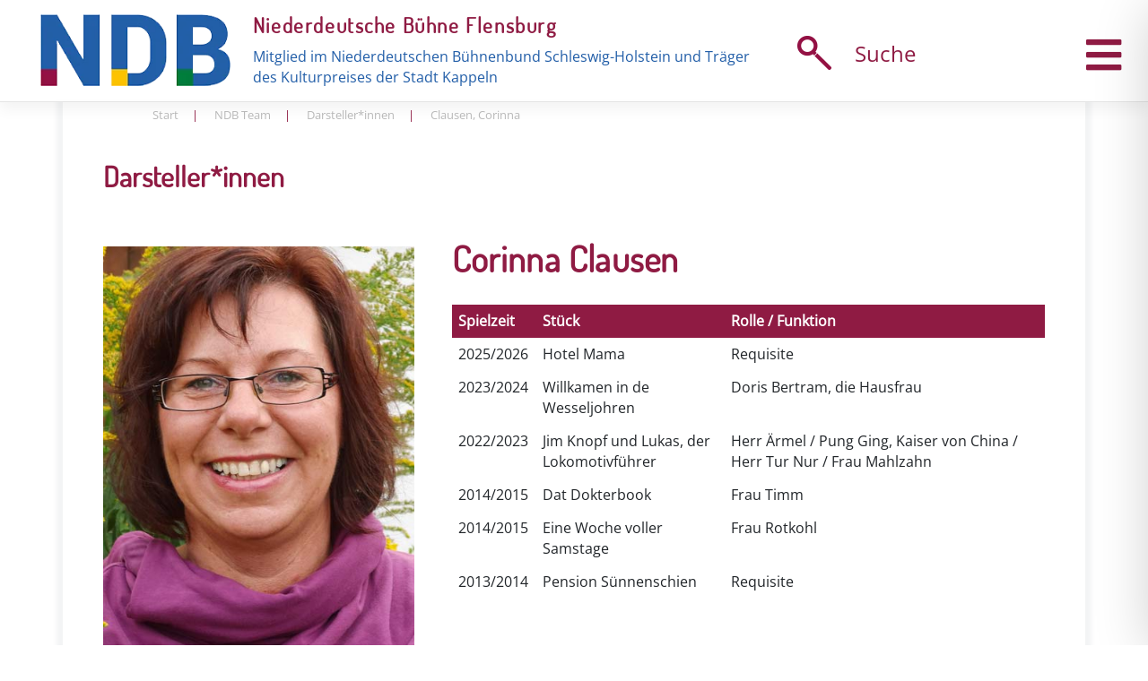

--- FILE ---
content_type: text/css; charset=utf-8
request_url: https://www.niederdeutschebuehne.de/wp-content/cache/min/1/wp-content/themes/wp-bootstrap-starter-child-master/style.css?ver=1769033406
body_size: 7434
content:
@font-face{font-display:swap;font-family:'Open Sans';src:url(../../../../../../themes/wp-bootstrap-starter-child-master/schriften/OpenSans.ttf)}@font-face{font-display:swap;font-family:'Dosis';src:url(../../../../../../themes/wp-bootstrap-starter-child-master/schriften/Dosis.ttf)}body{margin:0;-webkit-font-smoothing:auto;font-family:'Open Sans',sans-serif;font-size:1.05em}article,aside,details,figcaption,figure,footer,header,main,menu,nav,section,summary{display:block}audio,canvas,progress,video{display:inline-block;vertical-align:baseline}audio:not([controls]){display:none;height:0}[hidden],template{display:none}a{color:#8f1b43;background-color:transparent}a:active,a:hover{color:#6a1432;outline:0;text-decoration:none}dfn{font-style:italic}mark{background:#ff0;color:#000}small{font-size:80%}sub,sup{font-size:75%;line-height:0;position:relative;vertical-align:baseline}sup{top:-.5em}sub{bottom:-.25em}img{border:0}svg:not(:root){overflow:hidden}figure{margin:1em 2.5rem}hr{box-sizing:content-box;height:0}button{overflow:visible}button,select{text-transform:none}button,html input[type="button"],input[type="reset"],input[type="submit"]{-webkit-appearance:button;cursor:pointer}button[disabled],html input[disabled]{cursor:default}button::-moz-focus-inner,input::-moz-focus-inner{border:0;padding:0}input{line-height:normal}input[type="checkbox"],input[type="radio"]{box-sizing:border-box;padding:0}input[type="number"]::-webkit-inner-spin-button,input[type="number"]::-webkit-outer-spin-button{height:auto}input[type="search"]::-webkit-search-cancel-button,input[type="search"]::-webkit-search-decoration{-webkit-appearance:none}fieldset{border:1px solid silver;margin:0 2px;padding:.35em .625em .75em}legend{border:0;padding:0}textarea{overflow:auto}optgroup{font-weight:700}table{border-collapse:collapse;border-spacing:0}td,th{padding:0}ul{padding-left:1em}.entry-content ul li{list-style-image:url(../../../../../../themes/wp-bootstrap-starter-child-master/bilder/listenpunkt.jpg)}h1,h2,h3,h4,h5,h6{clear:both;font-family:'Dosis',sans-serif;font-weight:600}h1{color:#8f1b43;font-size:2.7em;padding-bottom:5px;margin-top:25px;margin-bottom:10px}h2{color:#8f1b43;font-size:2.5em;padding-bottom:.3em;line-height:1.25;letter-spacing:.01em;margin-top:24px;margin-bottom:15px}h3{color:#8f1b43;font-size:2em;line-height:1.8;margin-top:10px;margin-bottom:15px}h4{color:#7d797a;font-size:1.5em;line-height:20px;margin-top:1.5em;margin-bottom:1.3em}h5{color:#fff;font-size:1.2em;line-height:19px;margin-top:.3em;margin-bottom:.3em}.h3{color:#8f1b43;font-size:1.7em}.site-content-start h3,.schrift-logo h3{color:#8f1b43;font-size:2em;line-height:25px;margin-top:0;margin-bottom:5px}.site-content-start h4,#footer-widget h4{color:#fff;font-size:1.3em;line-height:1.2;margin-top:1.5em;margin-bottom:1.3em}.mec-container h4{margin-top:.5em;margin-bottom:1em}p{margin-bottom:1.5em}h1.entry-title{font-size:3.2rem;border-bottom:none}h2.entry-title{border-bottom:none}h3.widget-title{font-size:2rem}body{background:#fff}img{height:auto;max-width:100%}figure{margin:1em 0}table{margin:0 0 1.5em;width:100%}.preistabelle td,.preistabelle th{padding:3px 0 3px 7px}.preistabelle tr:nth-child(even){background:#CCC}.preistabelle tr:nth-child(odd){background:#FFF}.tkopf td,.tkopf th{background-color:#8f1b43;color:#fff;vertical-align:middle}.tabellentrenner td{background-color:#8f1b43;padding:1px 0}header#masthead{margin-bottom:0;background-color:rgba(255,255,255,.88);box-shadow:0 .5rem 1rem rgba(0,0,0,.05),inset 0 -1px 0 rgba(0,0,0,.1);padding:.74rem 1rem;position:relative;transition:all ease 0.4s;width:100%;z-index:999}.navbar-brand>a{color:rgba(0,0,0,.9);font-size:1.1rem;outline:medium none;text-decoration:none;color:#fff;font-weight:700}.navbar-brand>a:visited,.navbar-brand>a:hover{text-decoration:none}#page-sub-header{position:relative;padding-top:5rem;padding-bottom:0;text-align:center;font-size:1.25rem;background-size:cover!important}body:not(.theme-preset-active) #page-sub-header h1{line-height:1.6;font-size:4rem;color:#563e7c;margin:0 0 1rem;border:0;padding:0}#page-sub-header p{margin-bottom:0;line-height:1.4;font-size:1.25rem;font-weight:300}body:not(.theme-preset-active) #page-sub-header p{color:#212529}.nach_unten{position:absolute;top:75%;left:50%}a.page-scroller{color:#fff;font-size:4.5rem;display:inline-block;margin-top:2rem}@media screen and (min-width:768px){body:not(.theme-preset-active) #page-sub-header h1{font-size:3.75rem}body:not(.theme-preset-active) #page-sub-header{font-size:1.25rem}}@media screen and (min-width:992px){#page-sub-header p{max-width:43rem;margin:0 auto}}#masthead nav{padding-left:0;padding-right:0}body:not(.theme-preset-active) #masthead .navbar-nav>li>a{color:#cdbfe3;padding:.5rem;font-weight:500;font-size:.875rem}body:not(.theme-preset-active) #masthead .navbar-nav>li>a:hover,body:not(.theme-preset-active) #masthead .navbar-nav>li.current_page_item>a{color:#fff;font-weight:600}.navbar-brand.logo{white-space:normal!important;height:auto;font-size:1em;width:100%}.bild-logo{width:20%;margin-right:3%;padding-left:30px}.schrift-logo{width:42%}.schrift-logo h3{color:#8f1b43;font-size:1.5rem;letter-spacing:.07em;margin-bottom:.5em}.schrift-logo span{color:#225ea8}.schrift-logo a{text-decoration:none}header#masthead.fest{position:fixed}header#masthead.fest .bild-logo img{max-width:60%;height:auto}header#masthead.fest .schrift-logo{display:none}header#masthead.fest .suche .schalter{margin-top:0}header#masthead.fest .gm-inner .gm-container{margin-top:0}.hg-rosa{background-color:#8f1b43}.abst-rechts{margin-right:15px;height:100%;padding:0 15px}.navbar-toggle .icon-bar{background:#000 none repeat scroll 0 0}.suche .fernglas{background:rgba(255,255,255,.9) url(../../../../../../themes/wp-bootstrap-starter-child-master/bilder/lupe.png) no-repeat center center;border-radius:50%;cursor:pointer;height:60px;padding:1em 0 1em 1.5em;float:left;width:60px;margin-right:15px}.suche .schalter{color:#8f1b43;cursor:pointer;display:flex;font-size:1.5em;margin-top:18px;align-items:center}.suchfeld{background-color:#8f1b43;display:none;padding:.5em;position:absolute;left:0;right:0;top:125%;min-width:300px;width:100%;z-index:72}.suchfeld #ajaxsearchlite1 .probox .proinput input,div.asl_w .probox .proinput input{font-family:Open Sans;color:#000!important;font-size:18px}.dropdown-menu .dropdown-toggle::after{border-bottom:.3em solid transparent;border-left:.3em solid;border-top:.3em solid transparent}.dropdown.menu-item-has-children .dropdown.menu-item-has-children{position:relative}.dropdown.menu-item-has-children .dropdown.menu-item-has-children>.dropdown-menu{top:0;left:100%;margin-top:-6px;margin-left:-1px;-webkit-border-radius:0 6px 6px 6px;-moz-border-radius:0 6px 6px;border-radius:0 6px 6px 6px}.dropdown.menu-item-has-children .dropdown.menu-item-has-children:hover>.dropdown-menu{display:block}.dropdown.menu-item-has-children .dropdown.menu-item-has-children>a:after{display:block;content:" ";float:right;width:0;height:0;border-color:transparent;border-style:solid;border-width:5px 0 5px 5px;border-left-color:#ccc;margin-top:5px;margin-right:-10px}.dropdown.menu-item-has-children .dropdown.menu-item-has-children:hover>a:after{border-left-color:#fff}.dropdown.menu-item-has-children .dropdown.menu-item-has-children.pull-left{float:none}.dropdown.menu-item-has-children .dropdown.menu-item-has-children.pull-left>.dropdown-menu{left:-100%;margin-left:10px;-webkit-border-radius:6px 0 6px 6px;-moz-border-radius:6px 0 6px 6px;border-radius:6px 0 6px 6px}.menu-toggle,.main-navigation.toggled ul{display:block}.dropdown-item{line-height:1.2;padding-bottom:.313rem;padding-top:.313rem}.dropdown-menu{min-width:12.50rem}.dropdown .open .dropdown-menu{display:block;left:12.25em;top:0}.dropdown-menu .dropdown-item{white-space:normal;background:transparent;line-height:1.6}.dropdown-menu .dropdown-item:hover{background:transparent}@media screen and (min-width:37.5em){.menu-toggle{display:block}}@media screen and (min-width:769px){.dropdown-menu li>.dropdown-menu{right:-9.875rem;top:1.375rem}}@media screen and (max-width:991px){.navbar-nav .dropdown-menu{border:medium none;margin-left:1.25rem;padding:0}.dropdown-menu li a{padding:0}#masthead .navbar-nav>li>a{padding-bottom:.625rem;padding-top:.313rem}.navbar-light .navbar-toggler{border:medium none;outline:none}}.site-main .comment-navigation,.site-main .posts-navigation,.site-main .post-navigation{margin:0 0 1.5em;overflow:hidden}.comment-navigation .nav-previous,.posts-navigation .nav-previous,.post-navigation .nav-previous{float:left;width:50%}.comment-navigation .nav-next,.posts-navigation .nav-next,.post-navigation .nav-next{float:right;text-align:right;width:50%}.comment-content.card-block{padding:20px}.navigation.post-navigation{padding-top:1.875rem}.post-navigation .nav-previous a,.post-navigation .nav-next a{border:1px solid #ddd;border-radius:.938rem;display:inline-block;padding:.313rem .875rem;text-decoration:none}.post-navigation .nav-next a::after{content:" \2192"}.post-navigation .nav-previous a::before{content:"\2190 "}.post-navigation .nav-previous a:hover,.post-navigation .nav-next a:hover{background:#eee none repeat scroll 0 0}.slider{position:relative;margin-top:-130px;width:100%}.screen-reader-text{clip:rect(1px,1px,1px,1px);position:absolute!important;height:1px;width:1px;overflow:hidden;word-wrap:normal!important}.screen-reader-text:focus{background-color:#f1f1f1;border-radius:3px;box-shadow:0 0 2px 2px rgba(0,0,0,.6);clip:auto!important;color:#21759b;display:block;font-size:14px;font-size:.875rem;font-weight:700;height:auto;left:.313rem;line-height:normal;padding:.938rem 1.438rem .875rem;text-decoration:none;top:.313rem;width:auto;z-index:100000}#content[tabindex="-1"]:focus{outline:0}.alignleft{display:inline;float:left;margin-right:1.5em}.alignright{display:inline;float:right;margin-left:1.5em}.aligncenter{clear:both;display:block;margin-left:auto;margin-right:auto}a img.alignright{float:right;margin:.313rem 0 1.25rem 1.25rem}a img.alignnone{margin:.313rem 1.25rem 1.25rem 0}a img.alignleft{float:left;margin:.313rem 1.25rem 1.25rem 0}a img.aligncenter{display:block;margin-left:auto;margin-right:auto}.wp-caption.alignnone{margin:.313rem 1.25rem 1.25rem 0}.wp-caption.alignleft{margin:.313rem 1.25rem 1.25rem 0}.wp-caption.alignright{margin:.313rem 0 1.25rem 1.25rem}.clear:before,.clear:after,.entry-content:before,.entry-content:after,.comment-content:before,.comment-content:after,.site-header:before,.site-header:after,.site-content:before,.site-content:after,.site-footer:before,.site-footer:after{content:"";display:table;table-layout:fixed}.clear:after,.entry-content:after,.comment-content:after,.site-header:after,.site-content:after,.site-footer:after{clear:both}.widget{margin:0 0 1.5em;font-size:1.1em}.widget select{max-width:100%}.widget_search .search-form input[type="submit"]{display:none}.menu.nav.flex-column .menu-item .nav-link{color:#fff}.nav>li>a.nav-link:focus,.nav>li>a.nav-link:hover{color:rgba(255,255,255,.7);background-color:transparent;text-decoration:none}.half-rule{width:6rem;margin:2.5rem 0}.widget_categories .nav-link{display:inline-block}#fuss{color:#fff}#content.site-content{background:#f0f0f0;padding-bottom:3.75rem;padding-top:0}.content-area.col-sm-12{background:#fff;padding-bottom:15px;padding-left:30px;padding-right:30px}.content-area-team{background:#fff;box-shadow:0 4px 5px 7px rgba(18,38,63,.05);margin-top:0}.sticky .entry-title::before{content:'\f08d';font-family:"Font Awesome\ 5 Free";font-size:1.563rem;left:-2.5rem;position:absolute;top:.375rem;font-weight:900}.sticky .entry-title{position:relative}.single .byline,.group-blog .byline{display:inline}.page-content,.entry-content,.entry-summary{margin:0}.page-links{clear:both;margin:0 0 1.5em}.page-template-blank-page .entry-content,.blank-page-with-container .entry-content{margin-top:0}.post.hentry{margin-bottom:4rem}.posted-on,.byline,.comments-link{color:#9a9a9a}.entry-title>a{color:inherit}.trenner{background:#fff url(../../../../../../themes/wp-bootstrap-starter-child-master/bilder/trenner.png) no-repeat center center;display:block;height:40px;margin-bottom:1em;margin-top:1em;width:100%}.breadcrumb{padding:.5rem 0;margin-bottom:1rem;background-color:#fff;font-size:13px}.breadcrumb a{color:#8f1b43;margin:0 5px;padding:0 10px}.breadcrumb a:first-child{padding:0 10px 0 0}.breadcrumb span{color:#8f1b43}.breadcrumb .current-page{color:#bababa;margin:0 5px;padding:0 10px}.schnellnavigation{list-style:none;font-family:'Dosis',sans-serif;font-weight:500;padding:2em 0;margin:0 auto}.schnellnavigation li{display:inline}.schnellnavigation li a{color:#fff;font-size:1.5em;padding:.5em 1em}.monatsnavi{list-style:none;padding-left:0;text-align:center}.monatsnavi li{display:inline;padding:.3em .4em}.monatsnavi li a{color:#fff;border-bottom:solid .1em #fff;cursor:pointer;font-size:1.2em;padding:0 .1em .1em .1em}.monatsnavi li a:hover,.monatsnavi li a:focus{border-bottom:solid .1em #d7d6d7;color:#d7d6d7;text-decoration:none}.mec-calendar-table{border:solid 10px #fff}.veranstaltungskalender_monat-1 .mec-event-title,.veranstaltungskalender_monat-2 .mec-event-title,.veranstaltungskalender_monat-3 .mec-event-title,.veranstaltungskalender_monat-4 .mec-event-title,.veranstaltungskalender_monat-5 .mec-event-title,.veranstaltungskalender_monat-6 .mec-event-title,.veranstaltungskalender_monat-7 .mec-event-title,.veranstaltungskalender_monat-8 .mec-event-title,.veranstaltungskalender_monat-9 .mec-event-title,.veranstaltungskalender_monat-10 .mec-event-title,.veranstaltungskalender_monat-11 .mec-event-title,.veranstaltungskalender_monat-12 .mec-event-title{color:#8f1b43;text-transform:none}.mec-wrap .mec-calendar .mec-event-article.mec-single-event-novel h4{font-size:.9em}.mec-wrap .mec-calendar .mec-event-article .mec-event-title{font-weight:600;text-transform:none}.spielplan_anzeigen{background:url(../../../../../../themes/wp-bootstrap-starter-child-master/bilder/pfeil_spielplan.png) no-repeat center 2em;cursor:pointer;display:block;font-family:'Dosis',sans-serif;font-weight:600;font-size:1.5em;line-height:.3;padding:1em .5em 2.5em;text-decoration:none!important}.spielplan_anzeigen .text_spielplan_anzeigen{color:#fff;display:block;font-family:'Dosis',sans-serif;font-weight:600;opacity:.7;text-decoration:none}.spielplan_anzeigen:hover .text_spielplan_anzeigen,.spielplan_anzeigen:focus .text_spielplan_anzeigen,.spielplan_anzeigen:hover .pfeil_spielplan_anzeigen,.spielplan_anzeigen:focus .pfeil_spielplan_anzeigen{opacity:1;text-decoration:none}.veranstaltungskalender,.veranstaltungskalender_monat-1,.veranstaltungskalender_monat-2,.veranstaltungskalender_monat-3,.veranstaltungskalender_monat-4,.veranstaltungskalender_monat-5,.veranstaltungskalender_monat-6,.veranstaltungskalender_monat-7,.veranstaltungskalender_monat-8,.veranstaltungskalender_monat-9,.veranstaltungskalender_monat-10,.veranstaltungskalender_monat-11,.veranstaltungskalender_monat-12{display:none;padding-bottom:30px}.mec-calendar .mec-calendar-side.mec-clear .mec-calendar-header h2{color:#fff}.veranstaltungskalender .mec-month-divider span{color:#fff;border-bottom:1px solid #fff}.veranstaltungskalender .mec-month-divider span::before{border-bottom:none}.mec-event-article.mec-clear.mec-divider-toggle{background-color:#fff}.veranstaltungskalender .mec-bg-color,.mec-bg-color-hover:hover,.veranstaltungskalender .mec-wrap .mec-bg-color,.mec-wrap .mec-bg-color-hover:hover{background-color:#8f1b43}.verweis_auf_stueck{display:block;margin-bottom:1em;width:100%}.bild_stueck{display:block;position:relative}.bild_stueck img{width:100%}.keine_auffuehrung{background-color:rgba(255,255,255,.8);border-radius:50%;display:flex;align-items:center;justify-content:center;height:140px;left:15px;padding:1em 0 .5em 1.5em;position:absolute;top:15px;width:140px}.keine_auffuehrung small{font-weight:700}.hg_text_stueck{color:rgba(255,255,255,.6);display:flex;align-items:center;min-height:136px;padding:15px;transition:color ease 0.3s;width:100%}.art_stueck{display:inline-block;float:left;width:15%;margin-right:3%}.art_stueck .kreis{background-color:#fff;border-radius:50%;color:#8f1b43;display:flex;height:75px;font-size:.75em;margin:2% auto;width:75px;padding:1em 1em 1em .2em;line-height:.9;flex-direction:column;align-items:initial;justify-content:center}.text_stueck{display:inline-block;float:left;width:82%}.verweis_auf_stueck:hover .hg_text_stueck{color:#fff}.verweis_auf_stueck:hover .bild_stueck{opacity:.85}.bild_stueck.ausgegraut{opacity:.55}.text_stueck.blass,.text_stueck.blass h5{color:rgba(255,255,255,.5)}.feld_sonderveranstaltung{margin-bottom:1em;position:relative}.bild_sonderveranstaltungen{padding:0;min-height:320px;overflow:hidden;background-size:cover}.text_sonderveranstaltungen{color:#fff;padding:15px 0}.feld_sonderveranstaltung .art_stueck{display:inline-block;float:left;margin:0 0 15px 0;position:relative;left:0;top:0;width:100%}.feld_sonderveranstaltung .art_stueck .kreis{background-color:#fff;border-radius:50%;color:#8f1b43;display:flex;height:80px;font-size:.75em;margin-right:2%;width:80px;padding:1em 1em 1em .5em;line-height:.9;float:left;flex-direction:column;align-items:initial;justify-content:center}.majuskeln{display:block;font-size:115%;font-weight:600;text-transform:uppercase;padding-left:.5rem}.minuskeln{display:block;padding-left:.5rem}.pt-cv-ifield{background-color:#8f1b43}.nachrichten h4.pt-cv-title{font-size:1.3em;font-family:'Dosis',sans-serif;padding:10px 15px 0 15px}.nachrichten h4.pt-cv-title a{color:#fff}.pt-cv-content{color:#fff;padding:0 15px 15px 15px}.nachrichten .pt-cv-wrapper .btn-success{color:#8f1b43;background-color:#fff;border-color:#fff}.beitragsbild_hoehe{width:100%;height:auto;max-height:300px;overflow:hidden}.weiterlesen{font-weight:600}.single-mec-events .site{background-color:#f0f0f0;padding-bottom:45px}.single-mec-events .site .mec-container{background-color:#fff;padding-left:30px;padding-right:30px}.schnellauskunft{color:#fff;font-size:1.5em;font-weight:500;font-family:Dosis;line-height:1.5;height:100%;padding:.75em 1.35em;width:100%}.schnellauskunft a{color:#fff}.schnellauskunft .lity-hide{display:block}.hinweis_zum_veranstaltungsort{background-color:#fff;color:#8f1b43;font-size:70%;font-family:'Open Sans',sans-serif;padding:1rem 1rem .3rem 1rem}.schnellauskunft .hinweis_zum_veranstaltungsort a{color:#8f1b43}.termine_einzelstueck{max-height:323px;padding-bottom:30px;overflow:hidden;transition:all ease 0.3s}.termine_einzelstueck.volle_hoehe{max-height:100%;height:100%;overflow-y:hidden;overflow-x:hidden}.schalter_termine{display:block;margin-top:1em;text-align:center;transition:margin-top ease-in-out 0.3s;width:100%}.schalter_termine.abstand_oben_verringern{margin-top:0}.alle_termine,.weniger_termine{background-color:#8f1b43;color:#fff;cursor:pointer;padding:.5em 1em}.alle_termine:hover,.weniger_termine:hover,.alle_termine:focus,.weniger_termine:focus{color:#fff}.weniger_termine{display:none}.verstecken{display:none}.zeigen{display:inline-block}.karten_bestellen a{background-color:#8f1b43;color:#fff;cursor:pointer;padding:.3em 1em}.theatercafe,.vorverkauf,.programmheft a{font-size:70%;font-family:'Open Sans',sans-serif;margin-top:.5em}.theatercafe p{font-family:'Open Sans',sans-serif}.programmheft a{background-color:#fff;color:#8f1b43;display:inline-block;padding:.3em 1em}.programmheft a::before{content:"\f1c1";font-family:"Font Awesome 5 Free";padding-right:.2em}.mec-hourly-schedule-speaker-job-title.mec-color,.mec-hourly-schedule-speaker-contact-information,.mec-hourly-schedule-speaker-name,.mec-speakers.mec-frontbox-title,.mec-speaker-name{display:none}.mec-speakers-details.mec-frontbox ul{list-style:none}.mec-wrap .mec-month-divider span::before{border-bottom:4px solid #8f1b43;font-size:6px;content:"";text-align:center;position:absolute;bottom:-4px;margin-left:-30px;left:50%;width:60px}.mec-wrap .mec-event-date.mec-bg-color,.mec-calendar-novel-selected-day.mec-bg-color{background-color:#8f1b43;color:#fff}.mec-wrap .mec-event-grid-classic .mec-event-date{font-weight:400;font-size:1em;text-transform:none;letter-spacing:0;color:#fff;padding:5px 20px;margin:0 -20px 20px -20px;text-align:left}.entry-content .mec-wrap.colorskin-custom .mec-event-grid-classic .mec-event-article{position:relative;border:none;box-shadow:0 0 0 0 rgba(0,0,0,0);margin-bottom:30px;max-width:none}.entry-content .mec-wrap.colorskin-custom .mec-event-article h4.mec-event-title a.mec-color-hover,.mec-wrap.colorskin-custom .mec-event-article .mec-grid-event-location,.mec-wrap.colorskin-custom .mec-event-article a.mec-color-hover{color:#fff!important;font-weight:600;text-transform:none}.entry-content .mec-wrap.mec-skin-list-container .mec-event-article h4.mec-event-title a.mec-color-hover,.veranstaltungskalender .mec-wrap.mec-skin-list-container .mec-event-article h4.mec-event-title a.mec-color-hover{color:#8f1b43!important;text-transform:none}.mec-wrap .mec-event-grid-classic .mec-event-content{background:#8f1b43;color:#fff;padding:0 20px 5px;text-align:left;min-height:125px}.mec-wrap .mec-event-footer{background:#8f1b43}.schnellauskunft .mec-single-event-location{background:transparent;font-family:'Open Sans';padding:0}.schnellauskunft .mec-single-event-location .mec-sl-location-pin{display:none}.schnellauskunft .mec-single-event-location .mec-events-single-section-title.mec-location{font-size:.7em;color:#fff;font-family:'Open Sans';line-height:1.1;margin-top:10px;margin-bottom:3px}.schnellauskunft .mec-single-event-location .author.fn.org{font-size:1em}.schnellauskunft .mec-single-event-location .mec-address{font-size:1.4em}.schnellauskunft .mec-hourly-schedule-speaker-info{background:transparent!important;padding:15px;border:none;max-width:100%;width:100%;margin-left:0}.mec-hourly-schedule-speaker-description{font-size:1.2em;font-weight:400;color:#fff;line-height:1.7;text-align:left;padding:0 .75em}.mec-hourly-schedule-speaker-description a{background-color:#fff;color:#8f1b43;padding:.2em .5em .3em}.schnellauskunft .mec-hourly-schedule-speaker-details{float:left;width:100%;padding-left:0}.datum_uhrzeit{color:#8f1b43;margin-bottom:1em}.beschreibung_und_weiteres{margin:2em 0 2em;position:relative;line-height:1.7;transition:margin-top ease-in-out 0.3s}.beschreibung_und_weiteres.abstand_oben{margin-top:4em}.beschreibung_und_weiteres .n2-section-smartslider.fitvidsignore.n2_clear{position:absolute;top:0}.ansprache_geschichte{margin-bottom:1.5em;display:flex;align-items:center}.leut{margin-bottom:30px}.txt_unter_bild{color:#fff;padding:5px 15px 10px;text-align:center}.txt_unter_bild p{margin-bottom:0}.ensemble{color:#8f1b43;font-size:1em;line-height:2}.ensemble a{background-color:#8f1b43;color:#fff;display:inline-block;font-weight:400;margin-bottom:.3em;margin-right:.3em;padding:0 .35em}.presseartikel{color:#8f1b43;font-size:.9em}.ui-accordion-header .fa-arrow-alt-circle-right{transition:all ease 0.2s}.ui-accordion-header.ui-state-active .fa-arrow-alt-circle-right{transform:rotate(90deg)}#accordion h3,#accordion2 h3{background:#f0f0f0;padding-left:.3em;cursor:pointer}#accordion div,#accordion2 div{padding-left:.7em}.schalter-hg-rosa{background:#8f1b43 url(../../../../../../themes/wp-bootstrap-starter-child-master/bilder/trenner-weiss.png) no-repeat center bottom;color:#fff;min-height:200px;padding:1em 1.2em;text-align:center;width:100%}.schalter-hg-rosa-zeichen{background:#8f1b43 url(../../../../../../themes/wp-bootstrap-starter-child-master/bilder/hg-programmfelder.jpg) no-repeat center center;background-size:cover;display:block;padding:1.5em 0;text-align:center;transition:all ease 0.3s;width:100%}.schalter-hg-rosa-zeichen a{display:block;padding:1.5em 0;text-align:center;width:100%}.schalter-hg-rosa-zeichen .far{font-size:2.7em;color:#fff;opacity:.7}.schalter-hg-rosa a{color:#fff;font-family:'Dosis',sans-serif;font-size:1.2em;font-weight:600}.schalter-hg-rosa-zeichen:hover{opacity:.85}.schalter-hg-rosa-zeichen:hover .far{opacity:1}.pdf_download{background-color:#8f1b43;color:#fff;min-height:220px;padding:.5em 1em;text-align:center}.pdf_download a::before{content:'\f1c1';display:block;font-family:"Font Awesome 5 Free";font-size:2.7em}.pdf_download a{color:#fff;display:block}.wpcf7-form.init label{width:100%}.wpcf7-form.init textarea{height:8em}.wpcf7-form-control.wpcf7-select.wpcf7-validates-as-required.form-control{margin-bottom:.5em}.wpcf7-form.init .wpcf7-list-item{margin-left:0}.wpcf7-form-control.wpcf7-submit.btn.btn-primary{background-color:#8f1b43;border-color:#f0f0f0;color:#fff;width:100%}.newsletter_verwaltung a{color:rgba(255,255,255,.7)}.tnp.tnp-subscription .tnp-privacy{transform:scale(150%)}.tnp.tnp-subscription .tnp-field.tnp-privacy-field a{padding-left:5px;text-decoration:underline}.tnp.tnp-subscription label,.tnp.tnp-subscription .tnp-field.tnp-privacy-field a{color:#fff;font-weight:400}.tnp-field.tnp-field-button .tnp-submit{background-color:#225ea8;color:#fff;padding:.3em 1em .5em;font-size:1.1em;width:100%}.post.hentry .entry-meta{display:none}.comment-content a{word-wrap:break-word}.bypostauthor{display:block}.comment-body .pull-left{padding-right:.625rem}.comment-list .comment{display:block}.comment-list{padding-left:0}.comments-title{font-size:1.125rem}.comment-list .pingback{border-top:1px solid rgba(0,0,0,.125);padding:.563rem 0}.comment-list .pingback:first-child{border:medium none}.infinite-scroll .posts-navigation,.infinite-scroll.neverending .site-footer{display:none}.infinity-end.neverending .site-footer{display:block}.page-content .wp-smiley,.entry-content .wp-smiley,.comment-content .wp-smiley{border:none;margin-bottom:0;margin-top:0;padding:0}embed,iframe,object{max-width:100%}.wp-caption{background:#f1f1f1 none repeat scroll 0 0;border:1px solid #f0f0f0;max-width:96%;padding:.313rem .313rem 0;text-align:center}.wp-caption img[class*="wp-image-"]{border:0 none;height:auto;margin:0;max-width:100%;padding:0;width:auto}.wp-caption .wp-caption-text{font-size:.688rem;line-height:1.063rem;margin:0;padding:.625rem}.wp-caption-text{text-align:center}.gallery{margin-bottom:1.5em}.gallery-item{display:inline-block;text-align:center;vertical-align:top;width:100%}.gallery-item .gallery-columns-2{max-width:50%}.gallery-item .gallery-columns-3{max-width:33.33333%}.gallery-item .gallery-columns-4{max-width:25%}.gallery-item .gallery-columns-5{max-width:20%}.gallery-item .gallery-columns-6{max-width:16.66667%}.gallery-item .gallery-columns-7{max-width:14.28571%}.gallery-item .gallery-columns-8{max-width:12.5%}.gallery-item .gallery-columns-9{max-width:11.11111%}.gallery-caption{display:block}.woocommerce-cart-form .shop_table .coupon .input-text{width:8.313rem!important}.variations_form .variations .value>select{margin-bottom:.625rem}.woocommerce-MyAccount-content .col-1,.woocommerce-MyAccount-content .col-2{max-width:100%}.woocommerce-result-count,.woocommerce-ordering{display:none}.content-area-team .woocommerce #content div.product div.images,.woocommerce div.product div.images,.woocommerce-page .content-area-team #content div.product div.images,.woocommerce-page .content-area-team div.product div.images{float:left;width:33%;margin-top:35px}.woocommerce #content div.product div.summary,.woocommerce div.product div.summary,.woocommerce-page #content div.product div.summary,.woocommerce-page div.product div.summary{width:63%}.content-area-team ul.products li.product .woocommerce-loop-product__title{background-color:#8f1b43;color:#fff;padding:1em 1em .5em 1em}.content-area-team ul.products li.product a img{margin:0}.content-area-team ul.products li.product .button.product_type_simple{background-color:#8f1b43;border-radius:0!important;color:#fff;font-weight:600;font-size:.9em;margin-top:0;padding:.5em 1em 1em 1em;width:100%}.content-area-team .product_meta{display:none}.content-area-team .tablepress tfoot th,.content-area-team .tablepress thead th{background-color:#8f1b43;color:#fff;font-weight:700;vertical-align:middle}.woocommerce-loop-category__title mark{background:#8f1b43;color:#fff;display:none}.woocommerce-page div.product .entry-summary p.price{display:none}.elementor-page article .entry-footer{display:none}.elementor-page.page-template-fullwidth #content.site-content{padding-bottom:0;padding-top:0}.elementor-page .entry-content{margin-top:0}.vc_desktop article .entry-footer{display:none}.vc_desktop #content.site-content{padding-bottom:0;padding-top:0}.vc_desktop .entry-content{margin-top:0}aside.widget-area{margin:0 45px}.gastronomie{background:#fff url(../../../../../../themes/wp-bootstrap-starter-child-master/bilder/hg-gastronomie-2.jpg) no-repeat center center;background-size:cover;color:#fff;margin-top:3em;padding:7.5% 0}.gastronomie h2{color:#fff}.gastronomie a,.verweis_mit-umrandung{border:solid 1px #fff;padding:1em;background-color:rgba(0,0,0,.3)}.gastronomie a:hover,.verweis_mit-umrandung:hover{background-color:rgba(255,255,255,.4)}#newsledder{display:flex;align-items:center;margin-top:1.5em}.zum_newsletter{background-color:#8f1b43;color:#fff;display:inline-block;padding:.35em 1em;text-align:center;transition:all ease 0.3s;width:100%}.zum_newsletter:hover{color:rgba(255,255,255,.65)}.seitenbegrenzung{margin:0 30px}#abos{background-color:#8f1b43}#vorverkauf{background:url(../../../../../../themes/wp-bootstrap-starter-child-master/bilder/hg-vvk.jpg) no-repeat 89% center;margin-bottom:2em;margin-top:2em}#vorverkauf h3{padding-left:2.2%}#vorverkauf a{color:#8f1b43}.abo-text{padding:7% 5%;color:#fff}.abo-text h3,.hg-abo-text h2{color:#fff}.vvk-text{padding:2% 5%}.vvk-text h5{color:#212529}#vorverkauf a.schalter-vvk{background-color:#8f1b43;color:#fff;display:block;padding:1em 0;text-align:center}.hg-abo-text{padding:7% 5%;color:#fff}.hg-abo{background:#8f1b43 url(../../../../../../themes/wp-bootstrap-starter-child-master/bilder/hg-abo.jpg) no-repeat center center;background-size:cover}.gastronomie a,#abos a{color:#fff;display:flex;align-items:center;text-decoration:none}.gastronomie a .far,#abos a .far,.schalter-vvk .far{font-size:1.3em;padding-right:.3em}.gastronomie a:hover,#abos a:hover{color:rgba(255,255,255,.7)}#abos a.verweis_mit-umrandung{max-width:320px}.fa-gift{font-size:2.3em;padding-right:.3em}footer#colophon{font-size:85%}body:not(.theme-preset-active) footer#colophon{color:#fff;background-color:#8f1b43;padding-bottom:2em}.site-info{color:#fff;display:flex;align-items:flex-end;font-size:1rem;justify-content:flex-end}.copyright{font-size:1rem;margin-bottom:0;text-align:center}.copyright a,footer#colophon a{color:inherit}@media screen and (max-width:767px){#masthead .navbar-nav>li>a{padding-bottom:.938rem;padding-top:.938rem}}@media only screen and (max-width:1499px){html{font-size:95%}.bild-logo{width:26%}.schrift-logo{width:70%}.feld_sonderveranstaltung .art_stueck .kreis{height:75px;font-size:.85em;padding:.7em 1em .7em .1em;width:75px}}@media only screen and (max-width:1440px){html{font-size:95%}.bild-logo{width:26%}.schrift-logo{width:70%}.art_stueck .kreis{height:55px;width:55px;padding:1em 1em 1em .8em}}@media only screen and (max-width:1280px){html{font-size:95%}.bild-logo{width:29%}.schrift-logo{width:67%}.feld_sonderveranstaltung p{margin-bottom:0em}}@media screen and (max-width:1199px){.navbar-dark .dropdown-item{color:#fff}.navbar-nav .dropdown-menu{background:transparent;box-shadow:none;border:none}.feld_sonderveranstaltung p{margin-bottom:1.5em}}@media only screen and (max-width:1024px){html{font-size:95%}header#masthead.fest{position:relative}.art_stueck{width:25%;margin-right:3%}.text_stueck{width:95%}.termine_einzelstueck{max-height:560px}.art_stueck .kreis{height:68px;width:68px;padding:1em 1em 1em .1em}.content-area-team .woocommerce #content div.product div.images,.woocommerce div.product div.images,.woocommerce-page .content-area-team #content div.product div.images,.woocommerce-page .content-area-team div.product div.images{width:47%}.woocommerce #content div.product div.summary,.woocommerce div.product div.summary,.woocommerce-page #content div.product div.summary,.woocommerce-page div.product div.summary{width:50%}}@media only screen and (max-width:960px){html{font-size:95%}header#masthead{position:relative}.slider{margin-top:0}.schnellnavigation li a{display:block}.termine_einzelstueck{max-height:360px}}@media only screen and (max-width:768px){html{font-size:90%}.mec-container{margin-right:0;margin-left:0;padding-left:10px;padding-right:10px;width:100%}.termine_einzelstueck{max-height:300px}.content-area-team .woocommerce #content div.product div.images,.woocommerce div.product div.images,.woocommerce-page .content-area-team #content div.product div.images,.woocommerce-page .content-area-team div.product div.images{float:left;width:99%;margin-top:35px}.woocommerce #content div.product div.summary,.woocommerce div.product div.summary,.woocommerce-page #content div.product div.summary,.woocommerce-page div.product div.summary{width:99%}}@media only screen and (max-width:600px){.termine_einzelstueck{max-height:600px}}@media only screen and (max-width:480px){html{font-size:90%}.bild-logo{width:60%;padding-left:0}.schrift-logo{width:100%}h2{font-size:195%}.seitenbegrenzung{margin:0}aside.widget-area{margin:0}.schalter-hg-rosa{min-height:150px}.termine_einzelstueck{max-height:365px}.feld_sonderveranstaltung .art_stueck .kreis{padding:1.2em .1em}.termine_einzelstueck{max-height:620px}}@media only screen and (max-width:380px){.termine_einzelstueck{max-height:660px}}

--- FILE ---
content_type: text/css; charset=utf-8
request_url: https://www.niederdeutschebuehne.de/wp-content/cache/min/1/wp-content/uploads/groovy/preset_14.css?ver=1769033406
body_size: 3689
content:
.gm-navbar{z-index:9999!important}.gm-main-menu-wrapper{z-index:9999!important}.gm-navigation-drawer,gm-second-nav-drawer{z-index:10023!important}.gm-navbar--style-3 .gm-toolbar{z-index:10011!important}.gm-navbar--style-5 .gm-toolbar{z-index:10011!important}.gm-navbar .gm-toolbar .wpml-ls{z-index:10011!important}@media (min-width:768px){.gm-navbar .gm-logo{z-index:10011!important}}@media (min-width:768px){.gm-navbar .gm-menu-btn--expanded,.gm-burger{z-index:10017!important}}.gm-search__fullscreen-container{z-index:10023!important}.gm-dropdown-overlay{z-index:9996!important}@media (min-width:768px){.gm-main-menu-wrapper .gm-navbar-nav>li>.gm-anchor,.gm-main-menu-wrapper .gm-navbar-nav .gm-dropdown-menu .gm-menu-item__link:after{border-bottom:1px dotted rgba(110,110,111,1)}}@media (min-width:768px){.gm-inner .gm-container{height:70px}.gm-navbar:not(.gm-navbar-sticky-toggle) .gm-inner{min-height:70px}}.gm-wrapper,.gm-container{max-width:none}@media (min-width:768px){.gm-container{padding-left:15px!important}}@media (min-width:768px){.gm-container{padding-right:15px!important}}@media (min-width:768px){.gm-navbar .gm-logo{flex-grow:1;justify-content:flex-start}}@media (min-width:768px){.gm-main-menu-wrapper.gm-navigation-drawer--open{transform:translate3d(0,0,0)!important}}@media (min-width:768px){.gm-main-menu-wrapper.gm-navigation-drawer--left{transform:translate3d(-300px,0,0)}.gm-main-menu-wrapper{left:0;right:auto}.gm-main-menu-wrapper .gm-dropdown-menu-wrapper{left:100%!important}.gm-main-menu-wrapper .gm-navbar-nav>li>.gm-anchor .gm-caret i{transform:rotate(-90deg)}.gm-search{padding-left:20px;padding-right:20px;flex-shrink:0}.gm-minicart{padding-left:20px;padding-right:20px;flex-shrink:0}}@media (min-width:768px){.gm-navbar .gm-minicart,.gm-navbar .gm-search{padding-left:6px;padding-right:6px;cursor:pointer}}@media (min-width:768px){.gm-navbar~.gm-main-menu-wrapper{background-color:rgba(143,27,67,.95)}}@media (min-width:768px){.gm-navbar~.gm-main-menu-wrapper .gm-dropdown-menu--lvl-1{background-color:rgba(0,0,0,.8)}}@media (min-width:768px){.gm-navbar~.gm-main-menu-wrapper .gm-dropdown-menu:not(.gm-dropdown-menu--lvl-1){background-color:rgba(0,0,0,1)}}@media (min-width:768px){.gm-navbar .gm-container{padding-right:15px;padding-left:15px}.gm-navbar .gm-toolbar .gm-container{padding-top:0;padding-right:15px;padding-bottom:0;padding-left:15px;flex:1 100%}.gm-navbar~.gm-main-menu-wrapper{position:fixed;z-index:9999;width:300px;justify-content:center}.gm-navbar .gm-toolbar{box-sizing:content-box}.gm-navbar~.gm-main-menu-wrapper #gm-main-menu{flex:1 100%}.gm-navbar~.gm-main-menu-wrapper .gm-navbar-nav{flex-direction:column}.gm-navbar~.gm-main-menu-wrapper .gm-navbar-nav .gm-menu-item{position:static}.gm-navbar~.gm-main-menu-wrapper .gm-navbar-nav>.gm-menu-item{padding-right:53px;padding-left:53px}.gm-navbar~.gm-main-menu-wrapper .gm-navbar-nav>li>.gm-anchor{padding:7px 0}.gm-navbar~.gm-main-menu-wrapper .gm-menu-item__link{position:relative}.gm-navbar~.gm-main-menu-wrapper .gm-dropdown-menu .gm-menu-item{padding-right:0;padding-left:0}.gm-navbar~.gm-main-menu-wrapper .gm-dropdown-menu .gm-menu-item__link{padding-right:32px;padding-left:32px}.gm-navbar~.gm-main-menu-wrapper .gm-dropdown-menu .groovy-menu-wim-wrap{padding-right:32px;padding-left:32px}.gm-navbar~.gm-main-menu-wrapper .gm-dropdown-menu .gm-menu-item__link::after{position:absolute;right:32px;bottom:0;left:32px;content:""}.gm-navbar~.gm-main-menu-wrapper .gm-actions{position:fixed;bottom:100px;z-index:999;justify-content:center}.gm-navbar~.gm-main-menu-wrapper .gm-actions>div:nth-of-type(n+2){border-left-width:1px;border-left-style:solid}.gm-navbar~.gm-main-menu-wrapper .gm-minicart{margin:0;text-align:center}.gm-navbar~.gm-main-menu-wrapper .gm-minicart>a,.gm-navbar~.gm-main-menu-wrapper .gm-search>i{padding:0;line-height:1}.gm-navbar~.gm-main-menu-wrapper .gm-minicart-icon-wrapper i,.gm-navbar~.gm-main-menu-wrapper .gm-search>i{display:block;padding-bottom:15px;line-height:1}.gm-navbar~.gm-main-menu-wrapper .gm-search{text-align:center;transition:height 0.2s,line-height 0.2s}.gm-navbar~.gm-main-menu-wrapper .gm-minicart__txt,.gm-navbar~.gm-main-menu-wrapper .gm-search__txt{display:block;text-transform:uppercase;font-weight:700;line-height:1}.gm-navbar~.gm-main-menu-wrapper .gm-dropdown-menu{top:0;bottom:0;display:flex;flex-direction:column;width:100%;height:100%;justify-content:center}.gm-navbar~.gm-main-menu-wrapper .gm-dropdown-menu-wrapper{width:100%;height:100%}.gm-navbar .gm-toolbar-bg{position:absolute;top:0;left:0;width:100%;height:100%;transition:opacity 0.2s;z-index:-1}.gm-navbar.gm-navbar~.gm-main-menu-wrapper .attachment-menu-thumb{display:none}.gm-main-menu-wrapper{display:none}.gm-navbar .gm-menu-btn{display:flex}.gm-navbar .gm-logo a img{transition:height 0.2s,line-height 0.2s}.gm-navbar~.gm-navbar-animated{transition:transform cubic-bezier(.7,0,.3,1) 1077ms,width cubic-bezier(.7,0,.3,1) 1077ms}.gm-navbar~.gm-navbar-animated.gm-navigation-drawer--delay{transition:transform cubic-bezier(.7,0,.3,1) 1100ms 17ms}.gm-nav-content-wrapper{transition:transform cubic-bezier(.7,0,.3,1) 1100ms}.gm-navbar.gm-navbar--style-2~.gm-main-menu-wrapper .gm-dropdown-menu-wrapper{z-index:-1}}body:not(.admin-bar) .gm-navbar~.gm-main-menu-wrapper{top:0;height:100vh}@media (max-width:782px){.admin-bar .gm-navbar~.gm-main-menu-wrapper{top:46px;height:calc(100vh - 46px)}}@media (min-width:783px){.admin-bar .gm-navbar~.gm-main-menu-wrapper{top:32px;height:calc(100vh - 32px)}}.gm-navbar~.gm-main-menu-wrapper .gm-actions>div:nth-of-type(n+2){border-color:rgba(226,223,223,1)}@media (min-width:768px){.gm-main-menu-wrapper{flex-wrap:nowrap;flex-direction:column;align-content:center}.gm-navbar~.gm-main-menu-wrapper #gm-main-menu{flex:1 100%;width:100%;display:flex;flex-direction:column;flex-wrap:nowrap;justify-content:center;align-items:stretch}}@media (min-width:768px){.gm-dropdown-with-scrollbar~.gm-main-menu-wrapper .gm-dropdown-menu .ps__rail-y{top:0!important}.gm-dropdown-with-scrollbar~.gm-main-menu-wrapper .gm-dropdown-menu .ps__thumb-y{border-radius:2px}}@media (min-width:768px){.gm-dropdown-appearance-slide-from-left~.gm-main-menu-wrapper .gm-dropdown>.gm-dropdown-menu-wrapper{transition:transform .28s ease-in-out 0s,-webkit-transform .28s ease-in-out 0s;transform:translateX(-50%)}.gm-dropdown-appearance-slide-from-left~.gm-main-menu-wrapper .gm-dropdown.gm-open>.gm-dropdown-menu-wrapper{visibility:visible;transform:translateX(0);opacity:1}.gm-navbar.gm-navbar--style-2.gm-dropdown-appearance-slide-from-left~.gm-main-menu-wrapper .gm-menu-item--lvl-0:not(.gm-open)>.gm-dropdown-menu-wrapper{transform:translateX(-50px)}}@media (min-width:768px){.gm-navbar~.gm-main-menu-wrapper{width:300px}}@media (min-width:768px){.gm-main-menu-wrapper.gm-navigation-drawer--left{transform:translate3d(-300px,0,0)}}@media (min-width:768px){.gm-navbar~.gm-main-menu-wrapper.gm-navbar-animated{transition:all cubic-bezier(.7,0,.3,1) 1077ms}.gm-navbar~.gm-navbar-animated.gm-navigation-drawer--delay{transition:all cubic-bezier(.7,0,.3,1) 1100ms 17ms}.gm-navbar~.gm-main-menu-wrapper.gm-navigation-drawer--open{width:100vw!important}.gm-navigation-drawer--left.gm-navigation-drawer--open~.gm-nav-content-wrapper{transform:translate3d(100%,0,0)}.gm-navigation-drawer--right.gm-navigation-drawer--open~.gm-nav-content-wrapper{transform:translate3d(-100%,0,0)}}@media (min-width:768px){.gm-main-menu-wrapper #gm-main-menu,.gm-main-menu-wrapper .gm-actions,.gm-main-menu-wrapper .gm-fullscreen-close{opacity:0;transition:opacity cubic-bezier(.215,.61,.355,1) 0.33s 0.5s}.gm-main-menu-wrapper.gm-navigation-drawer--open #gm-main-menu,.gm-main-menu-wrapper.gm-navigation-drawer--open .gm-actions,.gm-main-menu-wrapper.gm-navigation-drawer--open .gm-fullscreen-close{opacity:1}}@media (min-width:768px){.gm-navbar~.gm-main-menu-wrapper #gm-main-menu{flex:0 310px;width:310px}.gm-main-menu-wrapper .gm-navbar-nav .gm-menu-item>.gm-anchor{justify-content:flex-start}}@media (min-width:768px){.gm-main-menu-wrapper .gm-dropdown-menu-wrapper{right:calc(50vw + 155px)!important;left:auto!important}.gm-main-menu-wrapper .gm-dropdown:not(.gm-menu-item--lvl-0) .gm-dropdown-menu-wrapper{right:100%!important;left:auto!important}.gm-main-menu-wrapper.gm-navigation-drawer--left .gm-navbar-nav .gm-dropdown-menu .gm-caret i{transform:rotate(180deg)}.gm-main-menu-wrapper.gm-navigation-drawer--left .gm-navbar-nav>li>.gm-anchor .gm-caret i{transform:rotate(90deg)}}@media (min-width:768px){.gm-main-menu-wrapper .gm-dropdown>.gm-anchor .gm-caret{margin-left:auto}}@media (min-width:768px){.gm-main-menu-wrapper .gm-fullscreen-close svg{fill:rgba(255,255,255,1)}}@media (min-width:768px){.gm-main-menu-wrapper .gm-navbar-nav>.gm-dropdown .gm-dropdown-menu{width:300px}}@media (min-width:768px){.gm-main-menu-wrapper #gm-main-menu .gm-dropdown-menu-wrapper{max-width:300px}.gm-main-menu-wrapper #gm-main-menu .gm-dropdown-menu-wrapper .gm-dropdown-menu{width:300px}}.gm-navbar~.gm-main-menu-wrapper .gm-navbar-nav>li.current-menu-item>.gm-anchor,.gm-navbar~.gm-main-menu-wrapper .gm-navbar-nav>li.current-menu-ancestor>.gm-anchor,.gm-navbar~.gm-main-menu-wrapper .gm-navbar-nav>li.current-page-ancestor>.gm-anchor,.gm-navbar~.gm-main-menu-wrapper .gm-navbar-nav>li.current-menu-parent>.gm-anchor,.gm-navbar~.gm-main-menu-wrapper .gm-navbar-nav>.menu-item>.gm-anchor:hover,.gm-navbar~.gm-main-menu-wrapper .gm-navbar-nav>.menu-item.gm-open>.gm-anchor{color:rgba(194,194,193,1)!important}@media (min-width:768px){.gm_action__visibility__mobile{display:none!important}}@media (max-width:767px){.gm_action__visibility__desktop{display:none!important}}.gm-dropdown-menu,.gm-minicart-dropdown{transition:all 0.17s}.gm-navbar,.gm-main-menu-wrapper,.gm-navigation-drawer{font-family:inherit}.gm-navbar:not(.gm-navbar-sticky-toggle) .gm-inner-bg,.gm-padding{background-color:rgba(143,27,67,0)}.gm-navbar:not(.gm-navbar-sticky-toggle) .gm-inner{border-bottom-color:rgba(0,0,0,0);border-bottom-width:0}.gm-navbar~.gm-main-menu-wrapper .gm-menu-item__icon,.gm-navbar .gm-main-menu-wrapper .gm-menu-item__icon,.gm-toolbar-nav-container .gm-menu-item__icon{margin-right:8px}@media (min-width:768px){.gm-main-menu-wrapper .gm-navbar-nav>.gm-dropdown:not(.mega-gm-dropdown) .gm-dropdown-menu{min-width:300px}}@media (min-width:768px){.gm-navbar #gm-toolbar .gm-toolbar-social-link:hover{color:rgba(165,226,94,1)!important}.gm-navbar .gm-main-menu-wrapper .gm-actions .gm-toolbar-social-link:hover{color:rgba(165,226,94,1)!important}}@media (min-width:768px){.gm-navbar:not(.gm-navbar-sticky-toggle) .gm-logo__img-default{display:flex}}@media (min-width:768px){.gm-navbar:not(.gm-navbar-sticky-toggle) .gm-logo__img-alt{display:none}}@media (min-width:768px){.gm-main-menu-wrapper #gm-main-menu .gm-navbar-nav>.menu-item>.gm-anchor{color:rgba(255,255,255,1)}}@media (min-width:768px){.gm-navbar:not(.gm-navbar-sticky-toggle) .gm-main-menu-wrapper .gm-nav-inline-divider{background-color:rgba(255,255,255,1)}.gm-navbar--has-divider .gm-navbar-nav>li:not(:last-of-type)>.gm-anchor{position:relative}.gm-navbar--has-divider .gm-navbar-nav>li:not(:last-of-type)>.gm-anchor::before{position:absolute;width:1px;height:30px;opacity:.25;content:"";top:50%;right:0;transform:translateY(-50%)}.gm-navbar.gm-navbar--has-divider:not(.gm-navbar-sticky-toggle) .gm-main-menu-wrapper .gm-navbar-nav>li:not(:last-of-type)>.gm-anchor::before{background-color:rgba(255,255,255,1)}}@media (min-width:768px){.gm-main-menu-wrapper #gm-main-menu .gm-navbar-nav .gm-dropdown-menu .gm-menu-item__link{color:rgba(110,110,111,1)}}@media (min-width:768px){.gm-main-menu-wrapper #gm-main-menu .gm-navbar-nav .gm-dropdown-menu .gm-menu-item__link:hover{color:rgba(255,255,255,1)!important}.gm-main-menu-wrapper #gm-main-menu .gm-navbar-nav .gm-dropdown-menu .gm-mega-menu-title-item>.gm-mega-menu__item__title:hover .gm-anchor:not(.gm-anchor--empty) .gm-menu-item__txt{color:rgba(255,255,255,1)}}@media (min-width:768px){.gm-main-menu-wrapper #gm-main-menu .gm-navbar-nav .gm-dropdown-menu li.current-menu-ancestor>.gm-menu-item__link,.gm-main-menu-wrapper #gm-main-menu .gm-navbar-nav .gm-dropdown-menu li.current-page-ancestor>.gm-menu-item__link,.gm-main-menu-wrapper #gm-main-menu .gm-navbar-nav .gm-dropdown-menu li.current-menu-item>.gm-menu-item__link{color:rgba(143,27,67,1)}.gm-main-menu-wrapper #gm-main-menu .gm-navbar-nav .gm-dropdown-menu .gm-mega-menu__item.current-menu-ancestor>.gm-mega-menu__item__title .gm-menu-item__txt,.gm-main-menu-wrapper #gm-main-menu .gm-navbar-nav .gm-dropdown-menu .gm-mega-menu__item.current-page-ancestor>.gm-mega-menu__item__title .gm-menu-item__txt,.gm-main-menu-wrapper #gm-main-menu .gm-navbar-nav .gm-dropdown-menu .gm-mega-menu__item.current-menu-item>.gm-mega-menu__item__title .gm-menu-item__txt{color:rgba(143,27,67,1)}}@media (min-width:768px){.gm-main-menu-wrapper .gm-mega-menu__item__title,.gm-main-menu-wrapper .gm-mega-menu__item__title .gm-menu-item__txt{color:rgba(255,255,255,1)}}.gm-navigation-drawer{background-color:rgba(143,27,67,1)}.gm-mobile-submenu-style-slider .gm-navbar-nav .gm-dropdown-menu-wrapper{background-color:rgba(143,27,67,1)}.gm-navigation-drawer .gm-anchor,.gm-navigation-drawer .gm-mega-menu__item__title,.gm-navigation-drawer--mobile .gm-navbar-nav .gm-dropdown-menu-title{color:rgba(226,223,223,1)!important}.gm-navigation-drawer .gm-anchor,.gm-navigation-drawer .gm-mega-menu__item__title{border-bottom:1px dotted rgb(90,90,90,1)}.gm-navigation-drawer .gm-divider--vertical{border-color:rgb(90,90,90,1)}@media (max-width:767px){.gm-navigation-drawer .gm-search,.gm-navigation-drawer .gm-minicart{color:rgba(90,90,90,1)!important}}.gm-navigation-drawer .gm-anchor:hover,.gm-navigation-drawer li.current-menu-parent>.gm-anchor,.gm-navigation-drawer li.current-menu-item>.gm-anchor{color:rgba(164,155,155,1)!important}.gm-navigation-drawer--mobile{width:280px}.gm-navigation-drawer--mobile{overflow:visible}.gm-navigation-drawer--mobile .gm-burger{position:absolute}.gm-navigation-drawer--mobile.gm-navigation-drawer--right .gm-burger{right:calc(100% + 16px)}.gm-navigation-drawer--mobile.gm-navigation-drawer--left .gm-burger{left:calc(100% + 16px)}.gm-navigation-drawer--open.gm-navigation-drawer--right .gm-burger{right:calc(100% + 4px)}.gm-navigation-drawer--open.gm-navigation-drawer--left .gm-burger{left:calc(100% + 4px)}@media (max-width:767px){.gm-navigation-drawer--mobile .gm-menu-btn-close-mobile-drawer{padding:12px 0 12px 0}}@media (max-width:767px){.gm-navigation-drawer--mobile .gm-menu-btn-close-mobile-drawer{display:flex;flex-wrap:nowrap;flex-direction:row;align-content:center;justify-content:flex-end;flex:0;width:100%}}@media (max-width:767px){.gm-menu-btn-close-mobile-drawer .hamburger{padding:0;cursor:pointer;justify-content:center;padding:0;min-width:24px}.gm-menu-btn-close-mobile-drawer .hamburger .hamburger-box,.gm-menu-btn-close-mobile-drawer .hamburger .hamburger-inner,.gm-menu-btn-close-mobile-drawer .hamburger .hamburger-inner::after,.gm-menu-btn-close-mobile-drawer .hamburger .hamburger-inner::before{width:24px}.gm-menu-btn-close-mobile-drawer .hamburger .hamburger-box{height:24px}.gm-menu-btn-close-mobile-drawer .gm-menu-btn__inner{font-size:24px}}@media (max-width:767px){.gm-menu-btn-close-mobile-drawer .hamburger .hamburger-inner,.gm-menu-btn-close-mobile-drawer .hamburger .hamburger-inner::after,.gm-menu-btn-close-mobile-drawer .hamburger .hamburger-inner::before{height:5px}}@media (max-width:767px){.gm-menu-btn-close-mobile-drawer .hamburger .hamburger-inner,.gm-menu-btn-close-mobile-drawer .hamburger .hamburger-inner::after,.gm-menu-btn-close-mobile-drawer .hamburger .hamburger-inner::before{background-color:rgba(104,104,104,1)}.gm-menu-btn-close-mobile-drawer .gm-menu-btn__inner{color:rgba(104,104,104,1)}}@media (max-width:767px){.gm-menu-btn-close-mobile-drawer .hamburger{background-color:rgba(0,0,0,0)}.gm-menu-btn-close-mobile-drawer .gm-menu-btn__inner{background-color:rgba(0,0,0,0)}}@media (max-width:767px){.gm-anchor,.gm-mega-menu__item__title{padding:9px 0}.gm-navigation-drawer .gm-caret{position:absolute;right:0;height:38px;top:auto;padding:calc(9px + 3px) 0 9px 18px;min-width:50px}.gm-navigation-drawer .gm-dropdown>.gm-anchor{position:relative}.gm-navigation-drawer .gm-dropdown>.gm-anchor .gm-menu-item__txt-wrapper{padding-right:50px}}.gm-navigation-drawer--mobile.gm-navigation-drawer--right{transform:translate3d(280px,0,0);right:0}@media (max-width:767px){.gm-hide-on-mobile{display:none}.gm-hide-on-mobile-by-option{display:none!important}}@media (max-width:767px){.gm-inner .gm-container{height:70px}}@media (max-width:767px){.gm-navigation-drawer--mobile .gm-navbar-nav>.gm-menu-item>.gm-anchor,.gm-navigation-drawer--mobile .gm-navbar-nav .gm-dropdown-menu-title{font-size:14px}}@media (max-width:767px){.gm-navigation-drawer--mobile .gm-navbar-nav>.gm-menu-item>.gm-anchor,.gm-navigation-drawer--mobile .gm-navbar-nav .gm-dropdown-menu-title{text-transform:uppercase}}@media (max-width:767px){.gm-navigation-drawer--mobile .gm-dropdown-menu .gm-anchor{font-size:12px}}@media (max-width:767px){.gm-navigation-drawer--mobile .gm-dropdown-menu .gm-anchor{text-transform:uppercase}}@media (min-width:768px){.gm-main-menu-wrapper .gm-navbar-nav>li>.gm-anchor{font-size:18px}}@media (min-width:768px){.gm-main-menu-wrapper .gm-menu-item__link{font-size:18px}}@media (min-width:768px){.gm-main-menu-wrapper .gm-navbar-nav>li>.gm-anchor{text-transform:uppercase}}@media (min-width:768px){.gm-main-menu-wrapper .gm-menu-item__link{text-transform:uppercase}}@media (min-width:768px){.gm-main-menu-wrapper .gm-mega-menu__item__title,.gm-main-menu-wrapper .gm-mega-menu__item__title .gm-menu-item__txt{text-transform:uppercase}}@media (min-width:768px){.gm-main-menu-wrapper .gm-mega-menu__item__title,.gm-main-menu-wrapper .gm-mega-menu__item__title .gm-menu-item__txt{font-size:13px}}#lang_sel_click{display:none}@media (max-width:767px){.gm-navbar .gm-logo{flex:1 1;justify-content:flex-start}}@media (min-width:768px){.gm-burger{display:none}}@media (max-width:767px){.gm-burger{display:block}}@media (min-width:768px){.gm-menu-btn__inner{color:rgba(255,255,255,1)}.gm-menu-actions-wrapper a.gm-minicart-link{color:rgba(255,255,255,1)!important}}@media (min-width:768px){.gm-menu-btn__inner{font-size:24px}}@media (min-width:768px){.gm-menu-btn__inner{background-color:rgba(143,27,67,0)}}@media (max-width:767px){.gm-menu-btn__inner{color:rgba(104,104,104,1)}.gm-menu-actions-wrapper .gm-search>.gm-icon{color:rgba(104,104,104,1)}.gm-menu-actions-wrapper a{color:rgba(104,104,104,1)}.gm-menu-actions-wrapper a.gm-minicart-link{color:rgba(104,104,104,1)!important}.gm-burger .hamburger-inner,.gm-burger .hamburger-inner::after,.gm-burger .hamburger-inner::before{background-color:rgba(104,104,104,1)}.gm-burger.hamburger.is-active .hamburger-inner,.gm-burger.hamburger.is-active .hamburger-inner::after,.gm-burger.hamburger.is-active .hamburger-inner::before{background-color:rgba(104,104,104,1)}}@media (max-width:767px){.gm-navbar .gm-menu-actions-wrapper .gm-minicart{display:none}}@media (max-width:767px){.gm-navbar .gm-menu-actions-wrapper .gm-search{display:none}}@media (min-width:768px){.gm-navbar .gm-menu-actions-wrapper>.gm-search{display:none}}@media (min-width:768px){.gm-navbar .gm-menu-actions-wrapper>.gm-minicart{display:none}}@media (max-width:767px){.gm-menu-btn__inner,.gm-navbar .gm-menu-actions-wrapper .gm-minicart .gm-icon{font-size:24px}.gm-navbar .gm-menu-actions-wrapper .gm-search>.gm-icon{font-size:24px}.gm-burger .hamburger-box,.gm-burger .hamburger-inner,.gm-burger .hamburger-inner::after,.gm-burger .hamburger-inner::before{width:24px}.gm-burger .hamburger-box{height:24px}}@media (max-width:767px){.gm-menu-btn__inner,.gm-burger{background-color:rgba(0,0,0,0)}}@media (max-width:767px){.gm-menu-btn__inner,.gm-burger{padding:0}}@media (max-width:767px){.gm-menu-btn__inner,.gm-burger{border:0 solid rgba(0,0,0,0)}}@media (min-width:768px){.gm-main-menu-wrapper .gm-mega-menu__item:not(:last-of-type)>.gm-dropdown-menu-wrapper>ul::after{border-right:1px solid rgba(255,255,255,0)}}@media (min-width:768px){.gm-main-menu-wrapper .gm-mega-menu__item .gm-menu-item__link{border-bottom:none!important}}.gm-navbar .gm-toolbar-socials-list__item{border:none!important}@media (max-width:767px){.gm-navbar:not(.gm-navbar-sticky-toggle) .gm-logo__img-mobile{display:flex}}@media (max-width:767px){.gm-navbar:not(.gm-navbar-sticky-toggle) .gm-logo__img-mobile-alt{display:none}}@media (min-width:768px){.gm-navbar .grid{flex-basis:0%;flex-grow:1;max-width:100%}.gm-navbar .grid-5{max-width:5%;flex:0 0 5%}.gm-navbar .grid-10{max-width:10%;flex:0 0 10%}.gm-navbar .grid-11{max-width:11.11111%;flex:0 0 11.11111%}.gm-navbar .grid-12{max-width:12.5%;flex:0 0 12.5%}.gm-navbar .grid-14{max-width:14.28571%;flex:0 0 14.28571%}.gm-navbar .grid-15{max-width:15%;flex:0 0 15%}.gm-navbar .grid-16{max-width:16.66666%;flex:0 0 16.66666%}.gm-navbar .grid-20{max-width:20%;flex:0 0 20%}.gm-navbar .grid-25{max-width:25%;flex:0 0 25%}.gm-navbar .grid-30{max-width:30%;flex:0 0 30%}.gm-navbar .grid-35{max-width:35%;flex:0 0 35%}.gm-navbar .grid-40{max-width:40%;flex:0 0 40%}.gm-navbar .grid-45{max-width:45%;flex:0 0 45%}.gm-navbar .grid-50{max-width:50%;flex:0 0 50%}.gm-navbar .grid-55{max-width:55%;flex:0 0 55%}.gm-navbar .grid-60{max-width:60%;flex:0 0 60%}.gm-navbar .grid-65{max-width:65%;flex:0 0 65%}.gm-navbar .grid-70{max-width:70%;flex:0 0 70%}.gm-navbar .grid-75{max-width:75%;flex:0 0 75%}.gm-navbar .grid-80{max-width:80%;flex:0 0 80%}.gm-navbar .grid-85{max-width:85%;flex:0 0 85%}.gm-navbar .grid-90{max-width:90%;flex:0 0 90%}.gm-navbar .grid-95{max-width:95%;flex:0 0 95%}.gm-navbar .grid-33{max-width:33.33333%;flex:0 0 33.33333%}.gm-navbar .grid-66{max-width:66.66667%;flex:0 0 66.66667%}.gm-navbar .grid-100{max-width:100%;flex:0 0 100%}.gm-navbar .attachment-menu-thumb,.gm-main-menu-wrapper .attachment-menu-thumb{position:fixed;z-index:99999;top:0;display:none;max-width:none;opacity:0;transition:opacity 0.2s 0.5s}.gm-navbar:not(.gm-navbar--align-right) .attachment-menu-thumb{left:calc(100% - 30px)}.gm-navbar.gm-navbar--align-right .attachment-menu-thumb{right:100%}.gm-menu-item.gm-has-featured-img:hover .attachment-menu-thumb{display:block}[dir='rtl'] .gm-caret i{transform:rotate(180deg)}.gm-caret{padding-left:5px}}@media (max-width:767px){.gm-navbar .mobile-grid{flex-basis:0%;flex-grow:1;max-width:100%}.gm-navbar .mobile-grid-5{max-width:5%;flex:0 0 5%}.gm-navbar .mobile-grid-10{max-width:10%;flex:0 0 10%}.gm-navbar .mobile-grid-11{max-width:11.11111%;flex:0 0 11.11111%}.gm-navbar .mobile-grid-12{max-width:12.5%;flex:0 0 12.5%}.gm-navbar .mobile-grid-14{max-width:14.28571%;flex:0 0 14.28571%}.gm-navbar .mobile-grid-15{max-width:15%;flex:0 0 15%}.gm-navbar .mobile-grid-16{max-width:16.66666%;flex:0 0 16.66666%}.gm-navbar .mobile-grid-20{max-width:20%;flex:0 0 20%}.gm-navbar .mobile-grid-25{max-width:25%;flex:0 0 25%}.gm-navbar .mobile-grid-30{max-width:30%;flex:0 0 30%}.gm-navbar .mobile-grid-35{max-width:35%;flex:0 0 35%}.gm-navbar .mobile-grid-40{max-width:40%;flex:0 0 40%}.gm-navbar .mobile-grid-45{max-width:45%;flex:0 0 45%}.gm-navbar .mobile-grid-50{max-width:50%;flex:0 0 50%}.gm-navbar .mobile-grid-55{max-width:55%;flex:0 0 55%}.gm-navbar .mobile-grid-60{max-width:60%;flex:0 0 60%}.gm-navbar .mobile-grid-65{max-width:65%;flex:0 0 65%}.gm-navbar .mobile-grid-70{max-width:70%;flex:0 0 70%}.gm-navbar .mobile-grid-75{max-width:75%;flex:0 0 75%}.gm-navbar .mobile-grid-80{max-width:80%;flex:0 0 80%}.gm-navbar .mobile-grid-85{max-width:85%;flex:0 0 85%}.gm-navbar .mobile-grid-90{max-width:90%;flex:0 0 90%}.gm-navbar .mobile-grid-95{max-width:95%;flex:0 0 95%}.gm-navbar .mobile-grid-33{max-width:33.33333%;flex:0 0 33.33333%}.gm-navbar .mobile-grid-66{max-width:66.66667%;flex:0 0 66.66667%}.gm-navbar .mobile-grid-100{max-width:100%;flex:0 0 100%}.gm-toolbar-bg{position:absolute;top:0;left:0;width:100%;height:100%;transition:opacity 0.2s;z-index:-1}.gm-container{padding-right:15px;padding-left:15px;flex-wrap:wrap}.attachment-menu-thumb{display:none}.gm-dropdown-menu--background{background-image:none!important}.gm-menu-btn{display:flex}.gm-caret{padding-left:15px}.gm-main-menu-wrapper .gm-dropdown-submenu .gm-caret i{transform:rotate(90deg)}[dir='rtl'] .gm-main-menu-wrapper .gm-dropdown-submenu .gm-caret i{transform:rotate(-90deg)}[dir='rtl'] .gm-navigation-drawer .gm-dropdown-toggle.gm-menu-item__link .gm-caret i{transform:rotate(-90deg)}}@media (max-width:767px){.gm-main-menu-wrapper{display:none!important}}@media (max-width:767px){.gm-navigation-drawer--mobile .gm-dropdown-menu-wrapper{padding-left:0}.gm-navigation-drawer--mobile .gm-dropdown-menu-wrapper .gm-menu-item>.gm-anchor{padding-left:15px}.gm-navigation-drawer--mobile .gm-dropdown .gm-anchor .gm-caret i.fa-angle-down{transform:rotate(270deg)}.gm-navigation-drawer--mobile .gm-dropdown .gm-anchor .gm-caret i.fa-angle-right{transform:rotate(0deg)}.gm-navigation-drawer--mobile .gm-dropdown .gm-dropdown-menu-title .gm-caret i.fa-angle-down{transform:rotate(90deg)}.gm-navigation-drawer--mobile .gm-dropdown .gm-dropdown-menu-title .gm-caret i.fa-angle-right{transform:rotate(180deg)}}@media (max-width:767px){.gm-mobile-submenu-style-slider .gm-navbar-nav .gm-dropdown-menu-wrapper .gm-dropdown-menu-title{background-color:rgba(255,255,255,1)}.gm-navigation-drawer--mobile .gm-dropdown-menu-wrapper::before{background-color:rgba(255,255,255,1)}}@media (max-width:767px){.gm-mobile-submenu-style-slider .gm-dropdown-menu-wrapper .gm-dropdown-menu-title,.gm-mobile-submenu-style-slider .gm-dropdown-menu-wrapper .gm-dropdown-menu-title .gm-caret{height:50px}.gm-mobile-submenu-style-slider .gm-dropdown-menu-wrapper .gm-dropdown-menu-title .gm-caret{padding-left:5px}}.gm-burger .hamburger-inner,.gm-burger .hamburger-inner::after,.gm-burger .hamburger-inner::before{height:3px}@media (max-width:767px){.gm-burger.gm-burger--float .hamburger-inner,.gm-burger.gm-burger--float .hamburger-inner::after,.gm-burger.gm-burger--float .hamburger-inner::before{background-color:rgba(104,104,104,1)}}@media (max-width:767px){.gm-burger.gm-burger--float .hamburger-box,.gm-burger.gm-burger--float .hamburger-inner,.gm-burger.gm-burger--float .hamburger-inner::after,.gm-burger.gm-burger--float .hamburger-inner::before{width:24px}.gm-burger.gm-burger--float .hamburger-box{height:24px}}@media (max-width:767px){.gm-burger.gm-burger--float{background-color:rgba(0,0,0,0)}}@media (min-width:768px){.gm-menu-btn .gm-menu-btn--text{display:none}}@media (min-width:768px){.gm-menu-btn-second .gm-menu-btn--text{display:none}}@media (max-width:767px){.gm-menu-btn--text{display:none}}@media (min-width:768px){.gm-navbar-sticky-toggle .gm-logo__img-default,.gm-navbar-sticky-toggle .gm-logo__img-alt{display:none}}.gm-navbar-sticky:not(.gm-navbar-sticky-toggle) .gm-main-menu-wrapper{top:0!important}@media (min-width:768px){.gm-navbar-sticky-toggle .gm-logo__img-sticky{display:flex}}@media (min-width:768px){.gm-navbar-sticky-toggle .gm-logo__img-sticky-alt{display:none}}@media (max-width:767px){.gm-navbar-sticky-toggle .gm-logo__img-sticky-mobile{display:flex}}@media (max-width:767px){.gm-navbar-sticky-toggle .gm-logo__img-sticky-alt-mobile{display:none}}